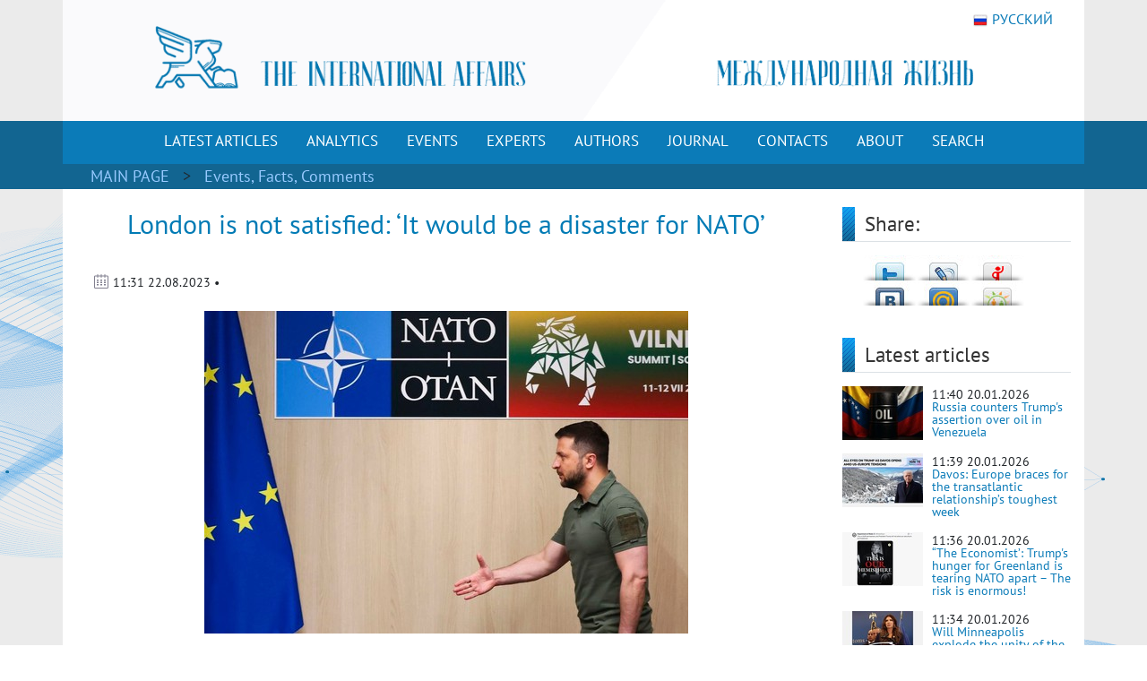

--- FILE ---
content_type: text/html; charset=utf-8
request_url: https://en.interaffairs.ru/article/london-is-not-satisfied-it-would-be-a-disaster-for-nato/
body_size: 8658
content:

<!DOCTYPE html >
<!--[if lt IE 7 ]><html class="ie ie6" lang="en"> <![endif]-->
<!--[if IE 7 ]><html class="ie ie7" lang="en"> <![endif]-->
<!--[if IE 8 ]><html class="ie ie8" lang="en"> <![endif]-->
<!--[if (gte IE 9)|!(IE)]><!--><html lang="en-US"> <!--<![endif]-->
<head>
    <meta http-equiv="Content-Type" content="text/html; charset=utf-8" />
    <meta property="og:type" content="article" />
    <meta property="og:title" content="London is not satisfied: ‘It would be a disaster for NATO’ - International Affairs" />
    <meta property="og:description" content="NATO appears to have abandoned hopes of a Ukrainian victory, writes London ‘The Telegraph’ with great annoyance. Speaking in Norway, secretary general Jens Stoltenberg’s chief …" />
    <meta property="og:image" content="https://en.interaffairs.ru/media/i/2023/08/london-is-not-satisfied-it-would-be-a-disaster-for-nato.jpg" />
    <meta property="og:url" content="https://en.interaffairs.ru/article/london-is-not-satisfied-it-would-be-a-disaster-for-nato/" />
    <meta property="og:site_name" content="International Affairs" />
    <meta property="og:locale" content="en_US" />
    <meta name="twitter:title" content="London is not satisfied: ‘It would be a disaster for NATO’ - International Affairs" />
    <meta name="twitter:domain" content="en.interaffairs.ru" />
    <meta name="twitter:description" content="NATO appears to have abandoned hopes of a Ukrainian victory, writes London ‘The Telegraph’ with great annoyance. Speaking in Norway, secretary general Jens Stoltenberg’s chief …" />
    <meta name="twitter:image" content="https://en.interaffairs.ru/media/i/2023/08/london-is-not-satisfied-it-would-be-a-disaster-for-nato.jpg" />
    <meta name="twitter:card" content="summary_large_image" />
    <meta name="twitter:site" content="@IA_Journal_" />
    <title>London is not satisfied: ‘It would be a disaster for NATO’ - International Affairs</title>
    <link rel="image_src" href="https://en.interaffairs.ru/media/i/2023/08/london-is-not-satisfied-it-would-be-a-disaster-for-nato.jpg">
    <meta name="description" content="NATO appears to have abandoned hopes of a Ukrainian victory, writes London ‘The Telegraph’ with great annoyance. Speaking in Norway, secretary general Jens Stoltenberg’s chief …" />
    <meta name="viewport" content="width=device-width, initial-scale=1" />
    <meta name="keywords" content="politics, analytics, international, affairs, journal, review, expert, government, society" />
    <link rel="shortcut icon" href="/static/media/favs/favicon.ico" type="image/x-icon" />
    <link rel="apple-touch-icon" sizes="57x57" href="/static/media/favs/apple-touch-icon-57x57.png" />
    <link rel="apple-touch-icon" sizes="60x60" href="/static/media/favs/apple-touch-icon-60x60.png" />
    <link rel="apple-touch-icon" sizes="72x72" href="/static/media/favs/apple-touch-icon-72x72.png" />
    <link rel="apple-touch-icon" sizes="76x76" href="/static/media/favs/apple-touch-icon-76x76.png" />
    <link rel="apple-touch-icon" sizes="114x114" href="/static/media/favs/apple-touch-icon-114x114.png" />
    <link rel="apple-touch-icon" sizes="120x120" href="/static/media/favs/apple-touch-icon-120x120.png" />
    <link rel="apple-touch-icon" sizes="144x144" href="/static/media/favs/apple-touch-icon-144x144.png" />
    <link rel="apple-touch-icon" sizes="152x152" href="/static/media/favs/apple-touch-icon-152x152.png" />
    <link rel="apple-touch-icon" sizes="167x167" href="/static/media/favs/apple-touch-icon-167x167.png" />
    <link rel="apple-touch-icon" sizes="180x180" href="/static/media/favs/apple-touch-icon-180x180.png" />
    <link rel="icon" type="image/png" href="/static/media/favs/favicon-16x16.png" sizes="16x16" />
    <link rel="icon" type="image/png" href="/static/media/favs/favicon-32x32.png" sizes="32x32" />
    <link rel="icon" type="image/png" href="/static/media/favs/favicon-96x96.png" sizes="96x96" />
    <link rel="icon" type="image/png" href="/static/media/favs/android-chrome-192x192.png" sizes="192x192" />
    <meta name="msapplication-square70x70logo" content="/static/media/favs/smalltile.png" />
    <meta name="msapplication-square150x150logo" content="/static/media/favs/mediumtile.png" />
    <meta name="msapplication-wide310x150logo" content="/static/media/favs/widetile.png" />
    <meta name="msapplication-square310x310logo" content="/static/media/favs/largetile.png" />
    <link rel="stylesheet" id='superfish-css'  href='/static/media/css/font.css' type='text/css' media='all' />
    <link rel="stylesheet" id='superfish-css'  href='/static/media/css/bootstrap.min.css' type='text/css' media='all' />
	<script src="/static/js/jquery-3.3.1.slim.min.js"></script>
    <script src="/static/js/bootstrap.min.js"></script>
    <link rel="stylesheet" id='superfish-css'  href='/static/media/css/fontawesome.css' type='text/css' media='all' />
	<script src="/static/js/jquery-3.6.0.min.js"></script>
    <link rel='stylesheet' id='superfish-css'  href='/static/media/css/superfish.css?version=1' type='text/css' media='all' />
    <link rel='stylesheet' id='ui-css'  href='/static/media/css/ui.css?version=1' type='text/css' media='all' />
    <link rel='stylesheet' id='base-css'  href='/static/media/css/base.css?version=4' type='text/css' media='all' />
    <link rel='stylesheet' id='stylesheet-css'  href='/static/media/css/style.css?version=4.8' type='text/css' media='all' />
	<meta name="google-site-verification" content="nq2nM56nGVNuuiwvzSKs-JiCclbWj2G9wAfbcxNFYwo" />
	<meta name="yandex-verification" content="62e56c286ba790a2" />
</head>
<body>
    <div class = "wrapper">
        <div class="container color-bg-header">
        <div class="row">
            <div class="col-12 header">
				<!-- Without new year stuff -->
                <a href="/"><img src="/static/media/img/header_5.gif" class="img-header" alt="Журнал Международная жизнь" /></a>
				<!-- With new year stuff -->
				<!-- <a href="/"><img src="/static/media/img/header_5_ng.png" class="img-header" alt="Журнал Международная жизнь" /></a> -->
                <a class="lang" href="https://interaffairs.ru/"><img style="margin-right: 5px;" alt="" src="/static/media/img/flag_rus.png" width="16" height="16" />РУССКИЙ</a>
            </div>
        </div>
    </div>
    <div class="container-fluid" style="background-color: #126591;">
        <div class="container color-bg-menu">
            <div class="row">
                <div class="col-12 pad-menu-no">
                    <nav class="navbar navbar-expand-lg navbar-dark color-bg-menu">
                          	<button class="navbar-toggler" type="button" data-toggle="collapse" data-target="#navbar1" aria-controls="navbar1" aria-expanded="false" aria-label="Toggle navigation">
                                <span class="navbar-toggler-icon"></span>
                            </button>
                        <div class="collapse navbar-collapse justify-content-center dropdown" id="navbar1">
    	                    <ul class="navbar-nav">
                                <li class="nav-item active menu-height-block">
                                    <a class="nav-link text-menu-knopka" href="/rubrics/all/">LATEST ARTICLES</a>
                                </li>
                                <li class="nav-item active menu-height-block">
                                    <a class="nav-link text-menu-knopka" href="/rubrics/analytics/">ANALYTICS</a>
                                </li>
                                <li class="nav-item active menu-height-block">
									<a class="nav-link text-menu-knopka" href="/rubrics/events/">EVENTS</a>
                                </li>
                                <li class="nav-item active menu-height-block">
									<a class="nav-link text-menu-knopka" href="/rubrics/experts/">EXPERTS</a>
                                </li>
                                <li class="nav-item active menu-height-block">
									<a class="nav-link text-menu-knopka" href="/authors/">AUTHORS</a>
                                </li>
                                <li class="nav-item active menu-height-block">
                                    <a class="nav-link dropdown-toggle text-menu-knopka" href="#" id="navbarDropdown2" role="button" data-toggle="dropdown" aria-haspopup="true" aria-expanded="false">JOURNAL</a>
                                    <div class="dropdown-menu dropdown-menu-right dropdown-journal" aria-labelledby="navbarDropdown">
                                        <a class="dropdown-item" href="/numbers/">All Numbers of the Journal</a>
                                        <a class="dropdown-item" href="/special_issues/">Special Issues of the Journal</a>
                                    </div>
                                </li>
                                <li class="nav-item active menu-height-block">
									<a class="nav-link text-menu-knopka" href="/contact/">CONTACTS</a>
                                </li>
                                <li class="nav-item active menu-height-block">
                                    <a class="nav-link dropdown-toggle text-menu-knopka" href="#" id="navbarDropdown1" role="button" data-toggle="dropdown" aria-haspopup="true" aria-expanded="false">ABOUT</a>
                                    <div class="dropdown-menu dropdown-menu-right dropdown-about" aria-labelledby="navbarDropdown">
                                        <a class="dropdown-item" href="/about/">About us</a>
                                        <a class="dropdown-item" href="/council/">Journal's Council</a>
										<a class="dropdown-item" href="/scientific_council/">Scientific Council</a>
                                        <a class="dropdown-item" href="/editors/">Editorial Board</a>
										<a class="dropdown-item" href="/wak/">The journal is included in the WAC</a>
										<a class="dropdown-item" href="/rules/">Rules for submitting articles</a>
										<a class="dropdown-item" href="/review-statement/">Regulations on reviewing articles</a>
                                        <a class="dropdown-item" href="/partners/">Partners</a>
                                        <a class="dropdown-item" target="_blank" href="/media/pdf/booklet.pdf">Booklet</a>
                                    </div>
                                </li>
                                <li class="nav-item active menu-height-block">
									<a class="nav-link text-menu-knopka" href="/search/">SEARCH</a>
                                </li>
                            </ul>
                        </div>
                    </nav>
                </div>
            </div>
        </div>
    </div>        <!-- /Header -->
    
<div class="container-fluid" style="background-color: #126591;">
    <div class="container pad-5">
        <a class="text-rubric text-rubric_first" href="/">MAIN PAGE</a><a class="text-rubric"> > </a>
        <span class="text-rubric">
        
            <a href="/rubrics/events/">Events, Facts, Comments</a>
        
        </span>
    </div>
</div>
    <div class="container" style="background-color: #fff; min-height: 500px;">
        <div class="row">
        
            <div class="col-xs-12 col-md-12 col-lg-9">
        
                <h1 class="article-title">London is not satisfied: ‘It would be a disaster for NATO’</h1>
                    <div class="article-pubdate">
                        <img class="calendar-ico-2" src="/static/media/img/calendar_ico.png">
                           11:31 22.08.2023 •
                            
                                
                            
                    </div>
                    
                    <div class="article-pic">
                        <img src="/media/i/2023/08/london-is-not-satisfied-it-would-be-a-disaster-for-nato.jpg">
                    </div>
                    
                    <div class="article-body">
                        <p style="text-align: right;"><strong>Zelensky and NATO&rsquo;s emptiness</strong></p>
<p>NATO appears to have abandoned hopes of a Ukrainian victory, <a href="https://www.telegraph.co.uk/news/2023/08/19/nato-about-to-sell-ukraine-short-make-itself-irrelevant/">writes London &lsquo;The Telegraph&rsquo; with great annoyance</a>. Speaking in Norway, secretary general Jens Stoltenberg&rsquo;s chief of staff, Stian Jenssen, said that a peace deal might involve Kyiv ceding territory to Russia in return for Nato membership. His comments sparked fury in Ukraine, and rightly so.</p>
<p>While Jenssen later apologised for the way he had expressed his views, he did not retract them. Stoltenberg&rsquo;s subsequent insistence that peace talks will happen on Kyiv&rsquo;s terms will not have quashed suspicions that Jenssen has revealed how the West really sees the war.</p>
<p>A recent US intelligence assessment indicated that Kyiv&rsquo;s counteroffensive will fail to achieve its objective of cutting Russia&rsquo;s land corridor to Crimea. The gloomy conclusion drawn by some is that despite ongoing offensives by both Russia and Ukraine, neither side will make gains of strategic significance.</p>
<p>Yet two years after the ignominious retreat from Afghanistan, the West seems again to be on the brink of embracing defeat. A peace deal on these terms would mean victory for Russia and defeat for Ukraine. How could surrendering territory to the aggressor be anything else?</p>
<p>We must instead give Kyiv the support that we have failed to provide so far. The latest reports from Washington tell us nothing new. They only confirm identical assessments made in February, which predicted that shortfalls in equipment and force strength would lead to the failure of the counteroffensive.</p>
<p>What we are seeing now, in other words, is the failure of the West to stand by its principles. Instead of taking decisive action earlier this year to ensure Kyiv was properly equipped, Washington and Berlin urged Ukraine to fight according to NATO tactical doctrine, while depriving it of the means to do so. The West continued to drip-feed military hardware, bickering and hand-wringing about the tanks, F-16s, ATACMS and cluster shells vital for Kyiv&rsquo;s success.</p>
<p>After months of agonising, the US eventually supplied cluster munitions, but has only this week grudgingly approved the provision of F-16s by Denmark and the Netherlands in the fullness of time. As it is, they will not be in the skies until sometime next year, if then.</p>
<p>Even now, German chancellor Olaf Scholz has been calling for &ldquo;more peace talks&rdquo;, while he continues to procrastinate over whether or not to supply urgently needed Taurus cruise missiles. The very idea of peace negotiations in this situation would be farcical if it were not so dangerous.</p>
<p>Every effort so far has amounted to little more than meaningless talking shops. Short of battlefield defeat, no pressure that any country other than China could apply on Putin is likely to lead to withdrawal of his army from the land he has conquered. And despite Beijing&rsquo;s appearance at the Jeddah talks, Xi Jinping is not in the business of forcing concessions on Putin that he would see as strengthening the West.</p>
<p>And the alternative plan for Ukraine to join Nato after giving up large swathes of its sovereign territory is ridiculous. Apart from anything else, Putin would not agree to any expansion of &nbsp;NATO. But even if he would, there would be no value to Ukraine in joining an alliance that had made itself irrelevant by effectively surrendering to Russia. For that would be the true meaning of NATO&rsquo;s failure to ensure its ally prevails in the most significant military conflict in Europe since it was formed, &lsquo;The Telegraph&rsquo; states.</p>
                        <p>&nbsp;</p>
                        <p style="text-align: left;">read more in our Telegram-channel <a target="_blank" href="https://t.me/The_International_Affairs">https://t.me/The_International_Affairs</a></p>
                    </div>
                    <div class="article-body article-keywords">
                        
                        
                        
                    </div>
                    
            </div>
        
        <div class="col-xs-12 col-md-12 col-lg-3">
            <div class="row">
                <div class="col-lg-12">
                    <div class="line-1-sidebar-2">
                        <h6 class="last-news">Share:</h6>
                    </div>
                    <div class="tab-content" style="padding-right: 10px;">
                        <div id="share_right" class="clear">
                            <div id="listSocial">
                                <ul>
                                    <li id="ls3"><a
                                            onclick="window.open('http://twitter.com/share?text=London is not satisfied: ‘It would be a disaster for NATO’ - International Affairs&amp;url=https://en.interaffairs.ru/article/london-is-not-satisfied-it-would-be-a-disaster-for-nato/', 'twitter', 'width=626, height=436'); return false;"
                                            href="http://twitter.com/share?text=London is not satisfied: ‘It would be a disaster for NATO’ - International Affairs&amp;url=https://en.interaffairs.ru/article/london-is-not-satisfied-it-would-be-a-disaster-for-nato/"
                                            title="Твитнуть">Твитнуть</a></li>
                                    <li id="ls4"><a
                                            onclick="window.open('http://www.livejournal.com/update.bml?event=https://en.interaffairs.ru/article/london-is-not-satisfied-it-would-be-a-disaster-for-nato/&amp;subject=London is not satisfied: ‘It would be a disaster for NATO’ - International Affairs', 'lj', 'width=626, height=436'); return false;"
                                            href="http://www.livejournal.com/update.bml?event=https://en.interaffairs.ru/article/london-is-not-satisfied-it-would-be-a-disaster-for-nato/&amp;subject=London is not satisfied: ‘It would be a disaster for NATO’ - International Affairs"
                                            title="Опубликовать в своем блоге livejournal.com">Опубликовать в своем
                                        блоге livejournal.com</a></li>
                                    <li id="ls5"><a
                                            onclick="window.open('http://wow.ya.ru/posts_share_link.xml?url=https://en.interaffairs.ru/article/london-is-not-satisfied-it-would-be-a-disaster-for-nato/&amp;title=London is not satisfied: ‘It would be a disaster for NATO’ - International Affairs', 'yaru', 'width=626, height=436'); return false;"
                                            href="http://wow.ya.ru/posts_share_link.xml?url=https://en.interaffairs.ru/article/london-is-not-satisfied-it-would-be-a-disaster-for-nato/&amp;title=London is not satisfied: ‘It would be a disaster for NATO’ - International Affairs"
                                            title="Поделиться с друзьями на Я.ру">Поделиться с друзьями на Я.ру</a></li>
                                    <li id="ls6"><a
                                            onclick="window.open('http://vk.com/share.php?url=https://en.interaffairs.ru/article/london-is-not-satisfied-it-would-be-a-disaster-for-nato/', 'vkontakte', 'width=626, height=436'); return false;"
                                            href="http://vk.com/share.php?url=https://en.interaffairs.ru/article/london-is-not-satisfied-it-would-be-a-disaster-for-nato/"
                                            title="Поделиться с друзьями ВКонтакте">Поделиться с друзьями ВКонтакте</a>
                                    </li>
                                    <li id="ls7"><a
                                            onclick="window.open('http://connect.mail.ru/share?share_url=https://en.interaffairs.ru/article/london-is-not-satisfied-it-would-be-a-disaster-for-nato/', 'mmir', 'width=626, height=436'); return false;"
                                            href="http://connect.mail.ru/share?share_url=https://en.interaffairs.ru/article/london-is-not-satisfied-it-would-be-a-disaster-for-nato/"
                                            title="Поделиться с друзьями Моего Мира на Mail.ru">Поделиться с друзьями
                                        Моего Мира на Mail.ru</a></li>
                                    <li id="ls8"><a
                                            onclick="window.open('http://www.odnoklassniki.ru/dk?st.cmd=addShare&amp;st.s=1&amp;st._surl=https://en.interaffairs.ru/article/london-is-not-satisfied-it-would-be-a-disaster-for-nato/', 'odkl', 'width=626, height=436'); return false;"
                                            href="http://www.odnoklassniki.ru/dk?st.cmd=addShare&amp;st.s=1&amp;st._surl=https://en.interaffairs.ru/article/london-is-not-satisfied-it-would-be-a-disaster-for-nato/"
                                            title="Поделиться с друзьями в Одноклассниках">Поделиться с друзьями в
                                        Одноклассниках</a></li>
                                </ul>
                            </div>
                        </div>
                    </div>
                </div>
                <div class="col-lg-12">
                    <div class="line-1-sidebar-2">
                        <h6 class="last-news">Latest articles</h6>
                    </div>
                    <div class="tab-content">
                        <ul class="bok-menu-rubrics">
                            
                            <li>
                                <a href="/article/russia-counters-trump-s-assertion-over-oil-in-venezuela/">
                                
                                    <img src="/media/cache/c4/8a/c48a5d782457cb6b60771607382d5819.jpg" width="90" height="60" alt="Russia counters Trump&#39;s assertion over oil in Venezuela">
                                
                                </a>
                                <p>
                                    <span>11:40 20.01.2026</span><a href="/article/russia-counters-trump-s-assertion-over-oil-in-venezuela/"
                                                              alt="Russia counters Trump&#39;s assertion over oil in Venezuela"
                                                              title="Russia counters Trump&#39;s assertion over oil in Venezuela">Russia counters Trump&#39;s assertion over oil in Venezuela</a>
                                </p>
                            </li>
                            
                            <li>
                                <a href="/article/davos-europe-braces-for-the-transatlantic-relationships-toughest-week/">
                                
                                    <img src="/media/cache/3b/43/3b43e91105a98a0aa1010c7c0a305759.jpg" width="90" height="60" alt="Davos: Europe braces for the transatlantic relationship’s toughest week">
                                
                                </a>
                                <p>
                                    <span>11:39 20.01.2026</span><a href="/article/davos-europe-braces-for-the-transatlantic-relationships-toughest-week/"
                                                              alt="Davos: Europe braces for the transatlantic relationship’s toughest week"
                                                              title="Davos: Europe braces for the transatlantic relationship’s toughest week">Davos: Europe braces for the transatlantic relationship’s toughest week</a>
                                </p>
                            </li>
                            
                            <li>
                                <a href="/article/the-economist-trump-s-hunger-for-greenland-is-tearing-nato-apart-the-risk-is-enormous/">
                                
                                    <img src="/media/cache/53/40/534001d2f03a2dfb71a5b95552032413.jpg" width="90" height="60" alt="“The Economist’: Trump&#39;s hunger for Greenland is tearing NATO apart – The risk is enormous!">
                                
                                </a>
                                <p>
                                    <span>11:36 20.01.2026</span><a href="/article/the-economist-trump-s-hunger-for-greenland-is-tearing-nato-apart-the-risk-is-enormous/"
                                                              alt="“The Economist’: Trump&#39;s hunger for Greenland is tearing NATO apart – The risk is enormous!"
                                                              title="“The Economist’: Trump&#39;s hunger for Greenland is tearing NATO apart – The risk is enormous!">“The Economist’: Trump&#39;s hunger for Greenland is tearing NATO apart – The risk is enormous!</a>
                                </p>
                            </li>
                            
                            <li>
                                <a href="/article/will-minneapolis-explode-the-unity-of-the-united-states-two-governmental-entities-are-literally/">
                                
                                    <img src="/media/cache/a9/93/a9933baa2ca1cc86a80a0219d80df7c8.jpg" width="90" height="60" alt="Will Minneapolis explode the unity of the United States? – “Two governmental entities are literally fighting one another”">
                                
                                </a>
                                <p>
                                    <span>11:34 20.01.2026</span><a href="/article/will-minneapolis-explode-the-unity-of-the-united-states-two-governmental-entities-are-literally/"
                                                              alt="Will Minneapolis explode the unity of the United States? – “Two governmental entities are literally fighting one another”"
                                                              title="Will Minneapolis explode the unity of the United States? – “Two governmental entities are literally fighting one another”">Will Minneapolis explode the unity of the United States? – “Two governmental entities are literally fighting one another”</a>
                                </p>
                            </li>
                            
                            <li>
                                <a href="/article/long-lineups-in-edmonton-for-alberta-separation-petition-canvassing-event/">
                                
                                    <img src="/media/cache/0f/70/0f70aaabf51ae574b9602360d68e4c0e.jpg" width="90" height="60" alt="Long lineups in Edmonton for Alberta separation petition canvassing event">
                                
                                </a>
                                <p>
                                    <span>11:32 20.01.2026</span><a href="/article/long-lineups-in-edmonton-for-alberta-separation-petition-canvassing-event/"
                                                              alt="Long lineups in Edmonton for Alberta separation petition canvassing event"
                                                              title="Long lineups in Edmonton for Alberta separation petition canvassing event">Long lineups in Edmonton for Alberta separation petition canvassing event</a>
                                </p>
                            </li>
                            
                        </ul>
                    </div>
                </div>
                <div class="col-xs-6 col-sm-6 col-lg-12 in_number_mb">
                    <div class="subscribe">
                        <a target="_blank" rel="nofollow" href="https://t.me/The_International_Affairs" class="btn btn-knopka-fb">TELEGRAM</a>
                        <a target="_blank" rel="nofollow" href="https://twitter.com/IA_Journal_" class="btn btn-knopka-tw">TWITTER</a>
                        <a target="_blank" rel="nofollow" href="https://www.youtube.com/user/interaffairs" class="btn btn-knopka-yt">YOUTUBE</a>
                    </div>
                </div>
            </div>
        </div>
        
        </div>
    </div>

    <div class="container color-footer">
    <div class="row" style="line-height: 1;">
        <div class="col-md-3 col-footer-1">
            <h5 class="line line-footer line-line-footer">
                <span><strong><a class="text-title-footer" style="color: white;">Contacts</a></strong></span>
            </h5>
            <p><img src="/static/media/img/ic-map.png"> <a href="/contact/" class="color-text-a-footer">Moscow, Gorokhovskiy Lane, 14</a></p>
            <p><span><a href="mailto:journal@interaffairs.ru" target="_blank" class="color-text-a-footer">journal@interaffairs.ru</a>
            <p><img src="/static/media/img/ic-mobile.png"> <a href="tel:+74992653781" class="color-text-a-footer">+7(499)265-37-81</a></p>
            <p>Editor-in-Chief: A.G. Oganesyan</p>
        </div>
        <div class="col-md-9 col-footer-1">
            <div class="row">
                <div class="col-12">
                    <h5 class="line line-footer line-line-footer">
                        <span><strong><a class="text-title-footer" style="color: white;">Partners</a></strong></span>
                    </h5>
                </div>
            </div>
                <div class="row" style="margin-left: 1px;">
                    <div class="council-footer">
                    <div class="council-center-footer-in"><a title="Министерство иностранных дел РФ" target="_blank" href="http://www.mid.ru/"><img alt="Министерство иностранных дел РФ" src="/static/media/img/midrf.png" /></a></div>
                    </div>
                    <div class="council-footer">
                    <div class="council-center-footer-in"><a title="Московский государственный институт международных отношений МГИМО (У) МИД РФ" target="_blank" href="http://www.mgimo.ru/"><img alt="Московский государственный институт международных отношений МГИМО (У) МИД РФ" src="/static/media/img/mgimo.png" /></a></div>
                    </div>
                    <div class="council-footer">
                    <div class="council-center-footer-in"><a title="Фонд стратегической культуры" target="_blank" href="http://www.fondsk.ru/"><img alt="Фонд стратегической культуры" src="/static/media/img/fondsk.png" /></a></div>
                    </div>
                    <div class="council-footer">
                    <div class="council-center-footer-in"><a title="Дипломатическая Академия МИД РФ" target="_blank" href="http://www.dipacademy.ru/"><img alt="Дипломатическая Академия МИД РФ" src="/static/media/img/dipacademy1.png" /></a></div>
                    </div>
                    <div class="council-footer">
                    <div class="council-center-footer-in"><a title="Информационно - аналитическое издание Фонда исторической перспективы" target="_blank" href="http://www.stoletie.ru/"><img alt="Информационно - аналитическое издание Фонда исторической перспективы" src="/static/media/img/banner_stol.jpg" /></a></div>
                    </div>
                    <div class="council-footer">
                    <div class="council-center-footer-in"><a title="Торгово-промышленная палата РФ" target="_blank" href="http://www.tpprf.ru/"><img alt="Торгово-промышленная палата РФ" src="/static/media/img/tpp.gif" /></a></div>
                    </div>
                    <div class="council-footer">
                    <div class="council-center-footer-in"><a title="Россотрудничество" target="_blank" href="http://rs.gov.ru/"><img alt="Россотрудничество" src="/static/media/img/rossotr.gif" /></a></div>
                    </div>
                    <div class="council-footer">
                    <div class="council-center-footer-in"><a title="www.ervik-eu.org" target="_blank" href="http://www.ervik-eu.org/"><img alt="www.ervik-eu.org" src="/static/media/img/ervik.jpg" /></a></div>
                    </div>
                    <div class="council-footer">
                    <div class="council-center-footer-in"><a title="shafranik.ru | Шафраник Юрий Константинович" target="_blank" href="http://www.shafranik.ru/"><img alt="shafranik.ru | Шафраник Юрий Константинович" src="/static/media/img/ee6334c9e68f901720994f2a11c2f6b1.jpg" /></a></div>
                    </div>
                    <div class="council-footer">
                    <div class="council-center-footer-in"><a title="МИА «Россия сегодня»" target="_blank" href="http://россиясегодня.рф/"><img src="/static/media/img/russiatoday.gif"></a></div>
                    </div>
                    <div class="council-footer">
                    <div class="council-center-footer-in"><a title="ПИР-Центр" target="_blank" href="https://www.pircenter.org/"><img alt="ПИР-Центр" src="/static/media/img/pir.png" /></a></div>
                    </div>
                    <div class="council-footer">
                    <div class="council-center-footer-in"><a title="spisaniemo.bg" target="_blank" href="http://spisaniemo.bg/"><img alt="spisaniemo.bg" src="/static/media/img/banner_mo.jpg" /></a></div>
                    </div>
                    <div class="council-footer">
                    <div class="council-center-footer-in"><a title="Международная выставка-форум «Россия»" target="_blank" href="https://russia.ru/"><img alt="Международная выставка-форум «Россия»" src="/static/media/img/rossiya.png" /></a></div>
                    </div>
                    <div class="council-footer">
                    <div class="council-center-footer-in"><a title="Человек и мир" target="_blank" href="https://perspectum.info/"><img alt="Человек и мир" src="/static/media/img/chelovek_i_mir.jpg" /></a></div>
                    </div>
                    <div class="council-footer">
                    <div class="council-center-footer-in"><a title="Modern Diplomacy" target="_blank" href="http://moderndiplomacy.eu/"><img alt="Modern Diplomacy" src="/static/media/img/d3e8922efc6a0ca233938348a9561e96.jpg" /></a></div>
                    </div>
                    <div class="council-footer">
                    <div class="council-center-footer-in"><a title="БРИКС. Мир Традиций" target="_blank" href="https://www.bricsmt.ru/"><img alt="БРИКС. Мир Традиций" src="/static/media/img/076fb412fa6f7eaa1e0064aadc4281a4.png" /></a></div>
                    </div>
                </div>
            <div class="row">
                <div class="col-12 hidden col-footer-1">
                    <a href="/?show_desktop_mode=true" class="color-text-a-footer">Full version of the site</a>
                </div>
            </div>
        </div>
    </div>
    <div class="row color-footer-2">
        <div class="col-xs-12 col-md-12 col-sm-12 col-lg-9">
            <p class="text-bottom-footer" style="margin-top: 16px;">© Ministry of Foreign Affairs of the Russian Federation, Editorial Board «International Affairs». 2009 – 2026</p>
        </div>
        <div class="col-sm-12 col-lg-3 no-mobile">
            <div class="soc">
                <!-- Rating Mail.ru logo -->
                <a href="https://top.mail.ru/jump?from=3242039">
                <img src="https://top-fwz1.mail.ru/counter?id=3242039;t=341;l=1" style="border:0;" height="18" width="88" alt="Top.Mail.Ru" /></a>
                <!-- //Rating Mail.ru logo -->
                <a target="_blank" rel="nofollow" href="https://twitter.com/IA_Journal_" class="color-text-a-footer"><i class="fab fa-x-twitter icon-footer-soc"></i></a>
                <a target="_blank" rel="nofollow" href="https://www.youtube.com/user/interaffairs" class="color-text-a-footer"><i class="fab fa-youtube icon-footer-soc"></i></a>
				<a target="_blank" rel="nofollow" href="https://t.me/The_International_Affairs" class="color-text-a-footer"><i class="fab fa-telegram-plane icon-footer-soc"></i></a>
				<a target="_blank" rel="nofollow" href="https://www.reddit.com/user/InterAffairs" class="color-text-a-footer"><i class="fab fa-reddit-alien icon-footer-soc"></i></a>
            </div>
        </div>
    </div>
</div>
<!-- Google tag (gtag.js) -->
<script async src="https://www.googletagmanager.com/gtag/js?id=G-C1EF5TVSGP"></script>
<script>
  window.dataLayer = window.dataLayer || [];
  function gtag(){dataLayer.push(arguments);}
  gtag('js', new Date());

  gtag('config', 'G-C1EF5TVSGP');
</script>

<!-- Rating Mail.ru counter -->
<script type="text/javascript">
var _tmr = window._tmr || (window._tmr = []);
_tmr.push({id: "3242039", type: "pageView", start: (new Date()).getTime()});
(function (d, w, id) {
  if (d.getElementById(id)) return;
  var ts = d.createElement("script"); ts.type = "text/javascript"; ts.async = true; ts.id = id;
  ts.src = "https://top-fwz1.mail.ru/js/code.js";
  var f = function () {var s = d.getElementsByTagName("script")[0]; s.parentNode.insertBefore(ts, s);};
  if (w.opera == "[object Opera]") { d.addEventListener("DOMContentLoaded", f, false); } else { f(); }
})(document, window, "topmailru-code");
</script><noscript><div>
<img src="https://top-fwz1.mail.ru/counter?id=3242039;js=na" style="border:0;position:absolute;left:-9999px;" alt="Top.Mail.Ru" />
</div></noscript>
<!-- //Rating Mail.ru counter -->

<!-- Yandex.Metrika counter -->
<script type="text/javascript" >
   (function(m,e,t,r,i,k,a){m[i]=m[i]||function(){(m[i].a=m[i].a||[]).push(arguments)};
   m[i].l=1*new Date();
   for (var j = 0; j < document.scripts.length; j++) {if (document.scripts[j].src === r) { return; }}
   k=e.createElement(t),a=e.getElementsByTagName(t)[0],k.async=1,k.src=r,a.parentNode.insertBefore(k,a)})
   (window, document, "script", "https://mc.yandex.ru/metrika/tag.js", "ym");

   ym(99359830, "init", {
        clickmap:true,
        trackLinks:true,
        accurateTrackBounce:true
   });
</script>
<noscript><div><img src="https://mc.yandex.ru/watch/99359830" style="position:absolute; left:-9999px;" alt="" /></div></noscript>
<!-- /Yandex.Metrika counter -->

<script type="text/javascript">
    window.google_analytics_uacct = "UA-24386353-2";
</script>
<link rel='stylesheet' id='stylesheet-css'  href='/static/media/css/bottom.css?version=1.2' type='text/css' media='all' />
    </div>
</body>